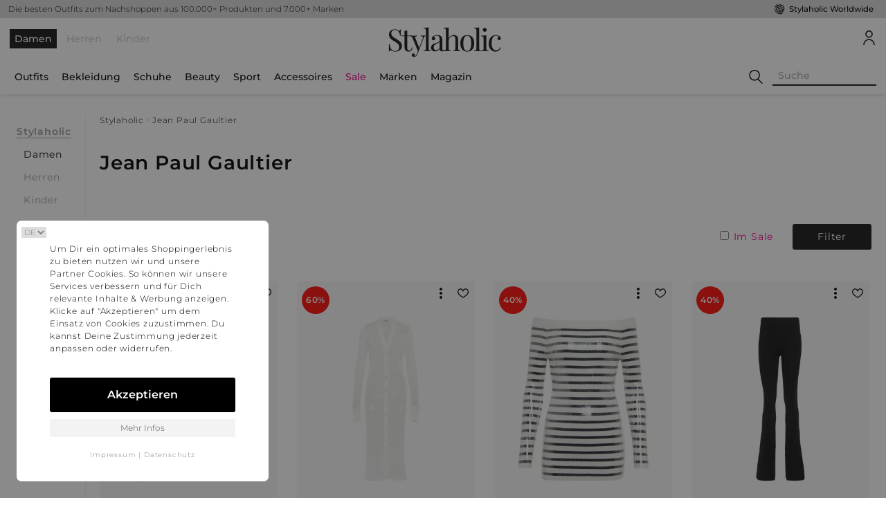

--- FILE ---
content_type: text/html; charset=utf-8
request_url: https://www.stylaholic.de/jean-paul-gaultier
body_size: 17745
content:

<!DOCTYPE html><!--[if lt IE 7]><html lang="de-DE" class="no-js lt-ie9 lt-ie8 lt-ie7"><![endif]--><!--[if (IE 7)&!(IEMobile)]><html lang="de-DE" class="no-js lt-ie9 lt-ie8"><![endif]--><!--[if (IE 8)&!(IEMobile)]><html lang="de-DE" class="no-js lt-ie9"><![endif]--><!--[if gt IE 8]><!--><html lang="de-DE" class="no-js"><!--<![endif]--><head><meta charset="utf-8"><meta http-equiv="X-UA-Compatible" content="IE=Edge"><meta name="HandheldFriendly" content="True"><meta name="MobileOptimized" content="320"><meta name="viewport" content="width=device-width,initial-scale=1"><title>Jean Paul Gaultier Mode: Shoppe jetzt günstig und bequem auf Stylaholic</title><meta name="description" content="Jean Paul Gaultier 2026 auf Stylaholic:  Produkte ✓ Alle Bestseller aus 2026 ✓ Alle Kollektionen aus 2026 » Jetzt Entdecken!"/><meta name="robots" content="index,follow" /><link rel="canonical" href="https://www.stylaholic.de/jean-paul-gaultier"/><meta property="og:locale" content="de-DE" /><meta property="og:type" content="website" /><meta property="og:title" content="Jean Paul Gaultier Mode: Shoppe jetzt günstig und bequem auf Stylaholic"/><meta property="og:description" content="Jean Paul Gaultier 2026 auf Stylaholic:  Produkte ✓ Alle Bestseller aus 2026 ✓ Alle Kollektionen aus 2026 » Jetzt Entdecken!"/><meta property="og:url" content="https://www.stylaholic.de/jean-paul-gaultier" /><meta property="og:site_name" content="Stylaholic" /><link rel="apple-touch-icon-precomposed" sizes="57x57" href="https://www.stylaholic.de/asset/images/apple-touch-icon-57x57_95d481f4.png"/><link rel="apple-touch-icon-precomposed" sizes="114x114" href="https://www.stylaholic.de/asset/images/apple-touch-icon-114x114_3bfcbec8.png"/><link rel="apple-touch-icon-precomposed" sizes="72x72" href="https://www.stylaholic.de/asset/images/apple-touch-icon-72x72_888a3bbf.png"/><link rel="apple-touch-icon-precomposed" sizes="144x144" href="https://www.stylaholic.de/asset/images/apple-touch-icon-144x144_d8b9cda7.png"/><link rel="apple-touch-icon-precomposed" sizes="60x60" href="https://www.stylaholic.de/asset/images/apple-touch-icon-60x60_6789e03e.png"/><link rel="apple-touch-icon-precomposed" sizes="120x120" href="https://www.stylaholic.de/asset/images/apple-touch-icon-120x120_dd4662f0.png"/><link rel="apple-touch-icon-precomposed" sizes="76x76" href="https://www.stylaholic.de/asset/images/apple-touch-icon-76x76_2bbbfc53.png"/><link rel="apple-touch-icon-precomposed" sizes="152x152" href="https://www.stylaholic.de/asset/images/apple-touch-icon-152x152_c31004c6.png"/><link rel="icon" type="image/png" href="https://www.stylaholic.de/asset/images/favicon-196x196_e8b9b7a9.png" sizes="196x196"/><link rel="icon" type="image/png" href="https://www.stylaholic.de/asset/images/favicon-96x96_bea353a6.png" sizes="96x96"/><link rel="icon" type="image/png" href="https://www.stylaholic.de/asset/images/favicon-32x32_bff5065a.png" sizes="32x32"/><link rel="icon" type="image/png" href="https://www.stylaholic.de/asset/images/favicon-16x16_524db1d7.png" sizes="16x16"/><link rel="icon" type="image/png" href="https://www.stylaholic.de/asset/images/favicon-128_5cfce5d3.png" sizes="128x128"/><meta name="application-name" content="Jean Paul Gaultier Mode: Shoppe jetzt günstig und bequem auf Stylaholic"/><meta name="msapplication-TileColor" content="#FFFFFF"/><meta name="msapplication-TileImage" content="https://www.stylaholic.de/asset/images/mstile-144x144_d8b9cda7.png"/><meta name="msapplication-square70x70logo" content="https://www.stylaholic.de/asset/images/mstile-70x70_5cfce5d3.png"/><meta name="msapplication-square150x150logo" content="https://www.stylaholic.de/asset/images/mstile-150x150_8b0139e0.png"/><meta name="msapplication-wide310x150logo" content="https://www.stylaholic.de/asset/images/mstile-310x150_b352ca0a.png"/><meta name="msapplication-square310x310logo" content="https://www.stylaholic.de/asset/images/mstile-310x310_90d0640d.png"/><meta name="ir-site-verification-token" value="848082728" /><link rel="stylesheet" type="text/css" href="https://www.stylaholic.de/asset/styles/stylaholic.normalize_e0ccc77e.css"/><link rel="stylesheet" type="text/css" href="https://www.stylaholic.de/asset/styles/stylaholicjs_e0ccc77e.css"/><script>
      window.dataLayer = window.dataLayer || [];
      window.dataLayer.push({
        'event': 'shPageInit',
        'application': {
          'gtmAppEnvironment': 'Production',
          'gtmAppBaseUrl': 'https://www.stylaholic.de',
          'gtmAppCountry': 'de',
          'gtmAppLanguage': 'de',
          'gtmAppLocale': 'de_DE',
          'gtmAppCurrency': 'EUR',
          'gtmStartTs': new Date().getTime(),
        },
      });
    </script><script async src="//pagead2.googlesyndication.com/pagead/js/adsbygoogle.js"></script><script>
  (adsbygoogle = window.adsbygoogle || []).push({
        google_ad_client: "ca-pub-9329530049699349",
    enable_page_level_ads: true
  });
</script></head><body class="header-clean-modern for-female" page-editable pageuri="/jean-paul-gaultier" pagetype="gallery"><div hidden><svg xmlns="http://www.w3.org/2000/svg" style="display: none;"><symbol id="stylaholic" viewBox="0 0 24 24"><g transform="matrix(1,0,0,1,0,0)"><path stroke-width="1" stroke-opacity="1" fill="none" transform="matrix(1 0 0 1 -3.41926 -3.08748)" d="M 17.87665367126465 16.24395751953125 L 15.026121139526367 19.09449005126953 L 7.955033302307129 12.023402214050293 L 15.026121139526367 4.95231294631958 L 22.097211837768555 12.023402214050293 L 19.50053596496582 14.620077133178711 M 12.15685749053955 14.368508338928223 L 15.007397651672363 11.517971992492676 L 22.0784969329834 18.58907127380371 L 15.007397651672363 25.660173416137695 L 7.936294078826904 18.58907127380371 L 10.357345581054688 16.16802215576172"/></g></symbol><symbol id="edit-round" viewBox="0 0 300 300"><title>edit-round</title><path d="M149.996,0C67.157,0,0.001,67.161,0.001,149.997S67.157,300,149.996,300s150.003-67.163,150.003-150.003 S232.835,0,149.996,0z M221.302,107.945l-14.247,14.247l-29.001-28.999l-11.002,11.002l29.001,29.001l-71.132,71.126 l-28.999-28.996L84.92,186.328l28.999,28.999l-7.088,7.088l-0.135-0.135c-0.786,1.294-2.064,2.238-3.582,2.575l-27.043,6.03 c-0.405,0.091-0.817,0.135-1.224,0.135c-1.476,0-2.91-0.581-3.973-1.647c-1.364-1.359-1.932-3.322-1.512-5.203l6.027-27.035 c0.34-1.517,1.286-2.798,2.578-3.582l-0.137-0.137L192.3,78.941c1.678-1.675,4.404-1.675,6.082,0.005l22.922,22.917 C222.982,103.541,222.982,106.267,221.302,107.945z"></path></symbol><symbol id="add-document-round" viewBox="0 0 299.998 299.998"><title>add-document-round</title><rect x="103.313" y="111.747" width="93.369" height="10.374"></rect><rect x="103.313" y="157.773" width="93.369" height="10.374"></rect><rect x="103.313" y="134.76" width="93.369" height="10.374"></rect><path d="M149.995,0C67.156,0,0,67.159,0,149.997c0,82.837,67.156,150,149.995,150s150.003-67.163,150.003-150 C299.997,67.159,232.834,0,149.995,0z M185.688,64.565l31.517,28.669h-31.517V64.565z M170.775,214.576v16.41v4.445h-69.76 c-10.068,0-18.225-8.159-18.225-18.225V82.79c0-10.066,8.159-18.225,18.225-18.225h76.889v36.45h39.298v79.763h-12.628H194.2 v0.01h-90.887v10.374h90.89v12.639h-90.89v10.374h67.462V214.576z M244.409,230.987h-23.425v23.425h-16.407v-23.425h-23.428 v-16.41h23.428v-23.425h16.407v23.425h23.425C244.409,214.578,244.409,230.987,244.409,230.987z"></path></symbol><symbol id="layers" viewBox="0 0 300 300"><title>layers</title><path d="M149.996,0C67.157,0,0.001,67.161,0.001,149.997S67.157,300,149.996,300s150.003-67.163,150.003-150.003 S232.838,0,149.996,0z M234.752,201.789l-81.296,40.291c-1.089,0.539-2.272,0.812-3.455,0.812c-1.183,0-2.368-0.27-3.455-0.809 L65.25,201.792c-3.851-1.909-5.426-6.577-3.517-10.429c1.906-3.846,6.58-5.426,10.426-3.517l77.844,38.58l77.841-38.577 c3.844-1.911,8.517-0.335,10.426,3.514C240.178,195.211,238.603,199.88,234.752,201.789z M234.752,172.18l-81.296,40.291 c-1.089,0.539-2.272,0.812-3.455,0.812c-1.183,0-2.368-0.27-3.455-0.809L65.25,172.183c-3.851-1.909-5.426-6.577-3.517-10.429 c1.906-3.849,6.58-5.421,10.426-3.517l77.844,38.58l77.841-38.577c3.844-1.917,8.517-0.335,10.426,3.514 C240.178,165.603,238.603,170.271,234.752,172.18z M234.752,142.572l-81.296,40.291c-1.089,0.539-2.272,0.812-3.455,0.812 c-1.183,0-2.368-0.27-3.455-0.809L65.25,142.572c-3.851-1.909-5.426-6.577-3.517-10.426c1.906-3.849,6.58-5.426,10.426-3.517 l77.844,38.58l77.841-38.58c3.844-1.906,8.517-0.335,10.426,3.517C240.178,135.995,238.603,140.663,234.752,142.572z M234.752,111.506l-81.296,40.289c-1.089,0.539-2.272,0.809-3.455,0.809c-1.183,0-2.368-0.27-3.455-0.809L65.25,111.506 c-2.648-1.312-4.326-4.015-4.326-6.972c0-2.957,1.675-5.659,4.326-6.972l81.299-40.294c2.176-1.079,4.733-1.079,6.909,0 l81.296,40.294c2.648,1.312,4.326,4.015,4.326,6.972C239.08,107.491,237.403,110.191,234.752,111.506z"></path></symbol><symbol id="slider" viewBox="0 0 512 512"><title>slider</title><path d="M352,64H160v41.808l-96-32v300.384l96-32V384h192v-41.808l96,32V73.808l-96,32V64z M160,308.464l-64,21.344V118.192 l64,21.344V308.464z M320,116.464V352H192V96h128V116.464z M416,118.192v211.616l-64-21.344V139.536L416,118.192z"/><rect x="480" y="64" width="32" height="320"/><rect y="64" width="32" height="320"/><rect x="176" y="416" width="32" height="32"/><rect x="240" y="416" width="32" height="32"/><rect x="304" y="416" width="32" height="32"/></symbol><symbol id="line-horizontal" viewBox="0 0 357 357"><title>line-horizontal</title><path d="M357,204H0v-51h357V204z"/></symbol><symbol id="grid" viewBox="0 0 399.36 399.36"><title>grid</title><g><g><rect width="179.2" height="179.2"/></g></g><g><g><rect x="220.16" width="179.2" height="179.2"/></g></g><g><g><rect y="220.16" width="179.2" height="179.2"/></g></g><g><g><rect x="220.16" y="220.16" width="179.2" height="179.2"/></g></g></symbol><symbol id="menu" viewBox="0 0 352 352"><title>menu-lines</title><path d="M0,56v48h48V56H0z M80,56v48h224V56H80z M0,152v48h48v-48H0z M80,152v48h160v-48H80z M0,248v48h48 v-48H0z M80,248v48h272v-48H80z"/></symbol><symbol id="dots-vertical" viewBox="0 0 408 408"><title>dots-vertical</title><path d="M204,102c28.05,0,51-22.95,51-51S232.05,0,204,0s-51,22.95-51,51S175.95,102,204,102z M204,153c-28.05,0-51,22.95-51,51 s22.95,51,51,51s51-22.95,51-51S232.05,153,204,153z M204,306c-28.05,0-51,22.95-51,51s22.95,51,51,51s51-22.95,51-51 S232.05,306,204,306z"/></symbol><symbol id="heart" viewBox="0 0 512 512"><title>heart</title><path d="M374,39.221c-42.59,0-79.926,18.991-107.971,54.921c-3.74,4.792-7.074,9.586-10.029,14.229 c-2.955-4.644-6.289-9.437-10.029-14.229C217.926,58.212,180.59,39.221,138,39.221c-80.456,0-138,67.367-138,148.204 c0,92.433,75.757,179.547,245.637,282.46c3.185,1.929,6.774,2.894,10.363,2.894s7.178-0.964,10.363-2.893 C436.243,366.973,512,279.859,512,187.426C512,106.631,454.503,39.221,374,39.221z M419.157,302.52 C383.79,341.982,330.345,383.534,256,429.343c-74.345-45.809-127.79-87.361-163.157-126.822C57.285,262.845,40,225.197,40,187.426 c0-58.204,39.334-108.205,98-108.205c29.876,0,55.35,12.99,75.715,38.61c16.284,20.489,23.145,41.646,23.193,41.797 c2.605,8.355,10.341,14.046,19.093,14.046c8.752,0,16.488-5.69,19.093-14.046c0.063-0.202,6.718-20.699,22.467-40.875 C318.036,92.521,343.754,79.22,374,79.22c58.728,0,98,50.049,98,108.205C472,225.196,454.715,262.844,419.157,302.52z"></path></symbol><symbol id="heart-filled" viewBox="0 0 437.775 437.774"><title>heart-filled</title><path d="M316.722,29.761c66.852,0,121.053,54.202,121.053,121.041c0,110.478-218.893,257.212-218.893,257.212S0,266.569,0,150.801 C0,67.584,54.202,29.761,121.041,29.761c40.262,0,75.827,19.745,97.841,49.976C240.899,49.506,276.47,29.761,316.722,29.761z"/></symbol><symbol id="shopping-bag" viewBox="0 0 321.2 321.2"><title>shopping-bag</title><path d="M306.4,313.2l-24-223.6c-0.4-3.6-3.6-6.4-7.2-6.4h-44.4V69.6c0-38.4-31.2-69.6-69.6-69.6c-38.4,0-69.6,31.2-69.6,69.6 v13.6H46c-3.6,0-6.8,2.8-7.2,6.4l-24,223.6c-0.4,2,0.4,4,1.6,5.6c1.2,1.6,3.2,2.4,5.2,2.4h278c2,0,4-0.8,5.2-2.4 C306,317.2,306.8,315.2,306.4,313.2z M223.6,123.6c3.6,0,6.4,2.8,6.4,6.4c0,3.6-2.8,6.4-6.4,6.4c-3.6,0-6.4-2.8-6.4-6.4 C217.2,126.4,220,123.6,223.6,123.6z M106,69.6c0-30.4,24.8-55.2,55.2-55.2c30.4,0,55.2,24.8,55.2,55.2v13.6H106V69.6z M98.8,123.6c3.6,0,6.4,2.8,6.4,6.4c0,3.6-2.8,6.4-6.4,6.4c-3.6,0-6.4-2.8-6.4-6.4C92.4,126.4,95.2,123.6,98.8,123.6z M30,306.4 L52.4,97.2h39.2v13.2c-8,2.8-13.6,10.4-13.6,19.2c0,11.2,9.2,20.4,20.4,20.4c11.2,0,20.4-9.2,20.4-20.4c0-8.8-5.6-16.4-13.6-19.2 V97.2h110.4v13.2c-8,2.8-13.6,10.4-13.6,19.2c0,11.2,9.2,20.4,20.4,20.4c11.2,0,20.4-9.2,20.4-20.4c0-8.8-5.6-16.4-13.6-19.2V97.2 H270l22.4,209.2H30z"/></symbol><symbol id="cancel" viewBox="0 0 64 64"><title>cancel</title><path d="M28.941,31.786L0.613,60.114c-0.787,0.787-0.787,2.062,0,2.849c0.393,0.394,0.909,0.59,1.424,0.59 c0.516,0,1.031-0.196,1.424-0.59l28.541-28.541l28.541,28.541c0.394,0.394,0.909,0.59,1.424,0.59c0.515,0,1.031-0.196,1.424-0.59 c0.787-0.787,0.787-2.062,0-2.849L35.064,31.786L63.41,3.438c0.787-0.787,0.787-2.062,0-2.849c-0.787-0.786-2.062-0.786-2.848,0 L32.003,29.15L3.441,0.59c-0.787-0.786-2.061-0.786-2.848,0c-0.787,0.787-0.787,2.062,0,2.849L28.941,31.786z"/></symbol><symbol id="arrow-up" viewBox="0 0 31.479 31.479"><title>arrow-up</title><path d="M26.477,10.274c0.444,0.444,0.444,1.143,0,1.587c-0.429,0.429-1.143,0.429-1.571,0l-8.047-8.047 v26.555c0,0.619-0.492,1.111-1.111,1.111c-0.619,0-1.127-0.492-1.127-1.111V3.813l-8.031,8.047c-0.444,0.429-1.159,0.429-1.587,0 c-0.444-0.444-0.444-1.143,0-1.587l9.952-9.952c0.429-0.429,1.143-0.429,1.571,0L26.477,10.274z"/></symbol><symbol id="arrow-down" viewBox="0 0 31.479 31.479"><title>arrow-down</title><path d="M26.485,21.206c0.429-0.444,0.429-1.143,0-1.587c-0.444-0.429-1.159-0.429-1.587,0l-8.047,8.047 V1.111C16.851,0.492,16.359,0,15.74,0c-0.619,0-1.127,0.492-1.127,1.111v26.555l-8.031-8.047c-0.444-0.429-1.143-0.429-1.587,0 c-0.429,0.444-0.429,1.143,0,1.587l9.952,9.952c0.429,0.429,1.143,0.429,1.587,0L26.485,21.206z"/></symbol><symbol id="chevron-right" viewBox="0 0 407.436 407.436"><title>chevron-right</title><polygon points="112.814,0 91.566,21.178 273.512,203.718 91.566,386.258 112.814,407.436 315.869,203.718 "/></symbol><symbol id="chevron-left" viewBox="0 0 407.436 407.436"><title>chevron-left</title><polygon points="315.869,21.178 294.621,0 91.566,203.718 294.621,407.436 315.869,386.258 133.924,203.718 "/></symbol><symbol id="checkmark" viewBox="0 0 45.018 45.018"><title>checkmark</title><polygon points="43.616,7.505 16.561,34.695 1.402,19.46 0,20.868 16.561,37.512 45.018,8.914 "/></symbol><symbol id="magnifier" viewBox="0 0 483.083 483.083"><title>magnifier</title><path d="M332.74,315.35c30.883-33.433,50.15-78.2,50.15-127.5C382.89,84.433,298.74,0,195.04,0S7.19,84.433,7.19,187.85 S91.34,375.7,195.04,375.7c42.217,0,81.033-13.883,112.483-37.4l139.683,139.683c3.4,3.4,7.65,5.1,11.9,5.1s8.783-1.7,11.9-5.1 c6.517-6.517,6.517-17.283,0-24.083L332.74,315.35z M41.19,187.85C41.19,103.133,110.04,34,195.04,34 c84.717,0,153.85,68.85,153.85,153.85S280.04,341.7,195.04,341.7S41.19,272.567,41.19,187.85z"/></symbol><symbol id="user-avatar" viewBox="0 0 512 512"><title>user-avatar</title><g><g><path d="M256,0c-71.017,0-128.789,57.772-128.789,128.789S184.983,257.578,256,257.578s128.789-57.772,128.789-128.789 S327.017,0,256,0z M256,219.699c-50.127,0-90.91-40.783-90.91-90.91c0-50.127,40.783-90.91,90.91-90.91s90.91,40.783,90.91,90.91 C346.91,178.916,306.127,219.699,256,219.699z"/></g></g><g><g><path d="M256,303.033c-113.284,0-202.022,91.787-202.022,208.967h37.879c0-97.539,70.569-171.088,164.143-171.088 S420.143,414.467,420.143,512h37.879C458.022,394.821,369.284,303.033,256,303.033z"/></g></g></symbol><symbol id="z-cookie" viewBox="0 0 21 23"><g transform="translate(-3 -1)" fill="none" fill-rule="evenodd"><path d="M0 0h26v26H0z"></path><path d="M14 21.8a8.3 8.3 0 0 1-9.2-7.3c-.5-4.2 2.1-8 6-9.1.3 1 1 1.8 2 2.1 0 2.5 1.3 3.9 3.2 4.2a6 6 0 0 0 2 0l.5.5a3 3 0 0 0 2.7 1c.1 4.3-3 8-7.2 8.6zm8.6-9.5v-.8l-.9.2a3.6 3.6 0 0 1-1 0c-.4 0-.8-.1-1.1-.5a2.7 2.7 0 0 1-.5-.7l-.3-.7-.6.2H18c-.6.2-1.2.3-1.7.2-1.4-.2-2.1-1.1-2-3.3v-.7h-.7c-.9-.1-1.4-.9-1.5-1.9l-.2-.7-.7.1c-5 1-8.5 5.8-7.9 11a9.8 9.8 0 0 0 10.9 8.6c5.3-.7 9-5.6 8.4-11z" fill="currentColor"></path><path d="M7.2 16.9h.2l1 .5c.3.2.8-.1.8-.5l-.1-1.2c-.3-.5-.7-.7-1.2-.7-.2 0-.5 0-.6.2l-.3 1v.2c0 .2 0 .4.2.5zm4.2-1a.2.2 0 0 0 .2 0l.9.5c.4.2.8-.2.9-.5 0-.4 0-1-.2-1.3-.2-.4-.6-.6-1.1-.7-.2 0-.5 0-.6.3-.2.3-.3.7-.3 1v.1c0 .3 0 .5.2.5zm11-7l.4.2c.2 0 .4 0 .4-.2v-.6c-.2-.2-.3-.3-.5-.3a.3.3 0 0 0-.3.1l-.1.5V9zm-14.1.7c0-.3 0-.6.2-.7l.5-.5c.2-.2 1 .2 1.1.4l.6 1.3c.2.2.2 1 .1 1.5-.2.7-1.2 0-1.7-.1-.5-.3-.9-.6-.7-1.3l-.1-.6zm10 6.3c-.3.3-.6.5-1 .5s-.8 0-1-.4a1 1 0 0 1 0-1.2c.3-.3.8-.5 1.2-.6.3 0 .6.2.7.5l.1.5c.2.2.1.5 0 .7zM15 20.2c-.2.3-.6.6-1 .6s-.8-.1-1-.5a1 1 0 0 1 0-1.2c.3-.3.8-.5 1.2-.5.3 0 .6 0 .7.4l.2.5v.7z" fill="currentColor"></path><ellipse fill="currentColor" transform="rotate(-7 17.9 2.5)" cx="17.9" cy="2.5" rx=".8" ry=".8"></ellipse><ellipse fill="currentColor" transform="rotate(-7 19.1 7)" cx="19.1" cy="7" rx="1" ry="1"></ellipse></g></symbol><symbol id="cookie" viewBox="0 0 512 512"><title>cookie</title><path d="M507.44,208.64c-1.296-6.88-6.88-12.096-13.824-12.928c-6.96-0.832-13.6,2.928-16.48,9.312 c-5.072,11.2-16.208,18.992-29.12,18.976c-14.32,0.032-26.416-9.632-30.448-22.896c-2.432-8.096-10.752-12.896-18.976-10.976 C393.536,191.312,388.752,192,384,192c-35.248-0.064-63.936-28.752-64-64c0-4.752,0.688-9.536,1.872-14.576 c1.936-8.224-2.88-16.56-10.976-18.992C297.632,90.416,287.968,78.32,288,64c-0.016-12.928,7.776-24.048,18.976-29.12 c6.384-2.88,10.144-9.536,9.312-16.48c-0.832-6.96-6.048-12.544-12.928-13.84C288.096,1.696,272.288,0,256,0 C114.784,0.032,0.032,114.784,0,256c0.032,141.216,114.784,255.968,256,256c141.216-0.032,255.968-114.784,256-256 C512,239.712,510.304,223.904,507.44,208.64z M414.32,414.32C373.696,454.912,317.792,480,256,480s-117.696-25.088-158.32-65.68 C57.088,373.696,32,317.792,32,256S57.088,138.304,97.68,97.68C138.304,57.088,194.208,32,256,32c2.88,0,5.696,0.304,8.56,0.432 C259.216,41.744,256.016,52.464,256,64c0.032,23.888,13.28,44.368,32.592,55.296C288.288,122.144,288,124.992,288,128 c0.032,52.976,43.024,95.968,96,96c3.008,0,5.856-0.288,8.704-0.592C403.632,242.704,424.096,255.968,448,256 c11.536-0.016,22.256-3.216,31.568-8.56c0.128,2.848,0.432,5.68,0.432,8.56C480,317.792,454.912,373.696,414.32,414.32z"/><circle cx="192" cy="128" r="32"/><circle cx="128" cy="256" r="32"/><circle cx="288" cy="384" r="32"/><circle cx="272" cy="272" r="16"/><circle cx="400" cy="336" r="16"/><circle cx="176" cy="368" r="16"/></symbol></svg><svg id="android" preserveAspectRatio="xMidYMid meet" viewBox="0 0 505.145 505.145"><path d="M68.54 164.715h-1.293c-16.588 0-30.113 13.568-30.113 30.113v131.107c0 16.61 13.525 30.134 30.113 30.134h1.316c16.588 0 30.113-13.57 30.113-30.135V194.827c-.022-16.544-13.568-30.112-30.135-30.112zm44.545 211.825c0 15.23 12.446 27.632 27.675 27.632h29.574v70.817c0 16.63 13.568 30.155 30.113 30.155h1.294c16.61 0 30.157-13.546 30.157-30.156V404.17h41.33v70.817c0 16.63 13.61 30.155 30.156 30.155h1.273c16.61 0 30.134-13.546 30.134-30.156V404.17h29.595c15.207 0 27.654-12.403 27.654-27.632V169.525H113.084V376.54zM322.04 43.983l23.492-36.26c1.51-2.287.84-5.414-1.467-6.903-2.286-1.51-5.414-.884-6.903 1.467L312.81 39.8c-18.27-7.486-38.677-11.692-60.227-11.692-21.57 0-41.934 4.206-60.247 11.69l-24.31-37.51C166.538-.065 163.388-.69 161.08.82c-2.308 1.488-2.977 4.616-1.467 6.903l23.512 36.26c-42.387 20.773-70.968 59.924-70.968 104.834 0 2.76.173 5.48.41 8.175H392.62c.237-2.696.388-5.414.388-8.175 0-44.91-28.602-84.06-70.967-104.834zM187.656 108.91c-7.442 0-13.482-5.996-13.482-13.46 0-7.462 6.04-13.438 13.482-13.438 7.485 0 13.482 5.975 13.482 13.44s-6.04 13.46-13.482 13.46zm129.835 0c-7.442 0-13.482-5.996-13.482-13.46 0-7.462 6.04-13.438 13.482-13.438 7.463 0 13.46 5.975 13.46 13.44 0 7.462-5.997 13.46-13.46 13.46zm120.385 55.805h-1.25c-16.59 0-30.157 13.568-30.157 30.113v131.107c0 16.61 13.59 30.134 30.155 30.134h1.273c16.61 0 30.113-13.57 30.113-30.135V194.827c0-16.544-13.546-30.112-30.134-30.112z"></path></svg><svg id="apple" preserveAspectRatio="xMidYMid meet" viewBox="0 0 512 512"><path d="M395.748 272.046c-.646-64.84 52.88-95.938 55.27-97.483-30.074-44.01-76.924-50.04-93.62-50.736-39.87-4.037-77.797 23.474-98.032 23.474-20.184 0-51.41-22.876-84.476-22.275-43.458.646-83.53 25.27-105.906 64.19-45.152 78.35-11.563 194.42 32.445 257.963 21.503 31.104 47.145 66.038 80.812 64.79 32.42-1.294 44.68-20.98 83.878-20.98 39.196 0 50.215 20.98 84.524 20.336 34.888-.648 56.99-31.7 78.347-62.898 24.695-36.084 34.863-71.02 35.463-72.812-.775-.354-68.03-26.12-68.705-103.568zM331.28 81.76C349.15 60.083 361.21 30.006 357.92 0c-25.74 1.048-56.938 17.145-75.405 38.775-16.57 19.188-31.075 49.813-27.188 79.218 28.734 2.242 58.065-14.602 75.953-36.232z"></path></svg><svg id="windows" preserveAspectRatio="xMidYMid meet" viewBox="0 0 480 480"><path d="M.176 224L0 67.963 192 41.89V224H.177zM224 37.24L479.938 0v224H224V37.24zM480 256l-.063 224L224 443.992V256h256zM192 439.918L.158 413.62.147 256H192v183.918z"></path></svg><svg id="email" preserveAspectRatio="xMidYMid meet" viewBox="0 0 20 16"><path d="M19 2v12H1V2h18zm1-1H0v14h20V1z"></path><path d="M13.03 7.04l7 7-.99.99-7-7zm-6.06 0l.99.99-7 7-.99-.99z"></path><path d="M7 9L0 2l1-1 7 7c1.2 1.2 2.9 1.1 4 0l7-7 1 1-7 7c-1.5 1.5-4.4 1.6-6 0z"></path></svg><svg id="facebook" preserveAspectRatio="xMidYMid meet" viewBox="0 0 96.124 96.123"><path d="M72.09.02L59.623 0C45.62 0 36.57 9.285 36.57 23.656v10.907H24.037a1.96 1.96 0 0 0-1.96 1.96v15.804a1.96 1.96 0 0 0 1.96 1.96H36.57v39.876a1.96 1.96 0 0 0 1.96 1.96h16.352a1.96 1.96 0 0 0 1.96-1.96V54.287h14.654a1.96 1.96 0 0 0 1.96-1.96l.006-15.803a1.963 1.963 0 0 0-1.96-1.96H56.84v-9.247c0-4.444 1.06-6.7 6.848-6.7l8.397-.003a1.96 1.96 0 0 0 1.96-1.96V1.98A1.96 1.96 0 0 0 72.088.02z"></path></svg><svg id="google" preserveAspectRatio="xMidYMid meet" viewBox="0 0 96.828 96.827"><path d="M62.617 0H39.525C29.235 0 22.112 2.256 15.7 7.552c-5.04 4.35-8.05 10.672-8.05 16.912 0 9.614 7.33 19.83 20.913 19.83 1.306 0 2.752-.133 4.028-.252l-.187.457c-.546 1.307-1.063 2.54-1.063 4.467 0 3.75 1.81 6.063 3.558 8.298l.22.283-.39.027c-5.61.384-16.05 1.1-23.676 5.787-9.007 5.355-9.707 13.145-9.707 15.404 0 8.988 8.376 18.06 27.09 18.06 21.76 0 33.146-12.005 33.146-23.863.003-8.77-5.14-13.1-10.6-17.698l-4.604-3.582c-1.423-1.18-3.195-2.646-3.195-5.364 0-2.673 1.773-4.437 3.337-5.993l.163-.165c4.973-3.917 10.61-8.358 10.61-17.964 0-9.658-6.036-14.65-8.938-17.048h7.663a.488.488 0 0 0 .266-.077l6.602-4.15A.5.5 0 0 0 62.617 0zM34.614 91.535c-13.264 0-22.176-6.195-22.176-15.416 0-6.022 3.645-10.397 10.824-12.998 5.75-1.935 13.17-2.03 13.244-2.03 1.257 0 1.89 0 2.893.125C48.68 67.822 53.14 71.29 53.14 77.895c0 8.414-7.1 13.64-18.528 13.64zm-.125-50.78c-11.133 0-15.753-14.632-15.753-22.467 0-3.984.906-7.042 2.77-9.35 2.023-2.532 5.487-4.167 8.825-4.167 10.22 0 15.873 13.74 15.873 23.234 0 1.498 0 6.055-3.148 9.22-2.117 2.113-5.56 3.532-8.568 3.532zm60.493 4.468H82.814V33.098a.5.5 0 0 0-.5-.5H77.08a.5.5 0 0 0-.5.5v12.125H64.473a.5.5 0 0 0-.5.5v5.304a.5.5 0 0 0 .5.5H76.58V63.73a.5.5 0 0 0 .5.5h5.234a.5.5 0 0 0 .5-.5V51.525h12.168a.5.5 0 0 0 .5-.5v-5.302a.5.5 0 0 0-.5-.5z"></path></svg><svg id="instagram" preserveAspectRatio="xMidYMid meet" viewBox="0 0 97.395 97.395"><path d="M12.5 0h72.394c6.875 0 12.5 5.09 12.5 12.5v72.395c0 7.41-5.625 12.5-12.5 12.5H12.5c-6.876 0-12.5-5.09-12.5-12.5V12.5C0 5.09 5.624 0 12.5 0zm58.45 10.82a4.395 4.395 0 0 0-4.383 4.386V25.7a4.396 4.396 0 0 0 4.383 4.386h11.008A4.398 4.398 0 0 0 86.34 25.7V15.207a4.397 4.397 0 0 0-4.384-4.385H70.948zm15.44 30.368h-8.573a28.486 28.486 0 0 1 1.25 8.355c0 16.2-13.556 29.332-30.275 29.332-16.718 0-30.272-13.132-30.272-29.332 0-2.904.438-5.708 1.25-8.355h-8.945v41.14a3.884 3.884 0 0 0 3.872 3.873h67.822a3.883 3.883 0 0 0 3.872-3.87V41.187h-.003zm-37.6-11.655c-10.8 0-19.56 8.485-19.56 18.953S37.99 67.44 48.79 67.44c10.804 0 19.563-8.486 19.563-18.954s-8.757-18.953-19.56-18.953z"></path></svg><svg id="pinterest" preserveAspectRatio="xMidYMid meet" viewBox="0 0 486.392 486.392"><path d="M430.15 135.248C416.864 39.125 321.075-9.818 218.872 1.642 138.07 10.702 57.513 76.03 54.168 169.447c-2.037 57.03 14.136 99.8 68.4 111.84 23.498-41.586-7.57-50.676-12.434-80.802C90.222 77.367 252.16-6.718 336.974 79.313c58.733 59.583 20.034 242.77-74.57 223.71-90.62-18.18 44.384-164.005-27.936-192.61-58.793-23.287-90.013 71.134-62.137 118.07-16.354 80.712-51.556 156.71-37.3 257.91 46.208-33.56 61.803-97.734 74.57-164.704 23.226 14.135 35.66 28.757 65.27 31.037 109.194 8.48 170.266-109.014 155.28-217.48z"></path></svg><svg id="twitter" preserveAspectRatio="xMidYMid meet" viewBox="0 0 612 612"><path d="M612 116.258a250.714 250.714 0 0 1-72.088 19.772c25.93-15.527 45.777-40.155 55.184-69.41-24.322 14.378-51.17 24.82-79.775 30.48-22.906-24.438-55.49-39.66-91.63-39.66-69.333 0-125.55 56.218-125.55 125.514 0 9.828 1.11 19.427 3.25 28.606-104.325-5.24-196.834-55.223-258.75-131.174-10.822 18.51-16.98 40.078-16.98 63.1 0 43.56 22.182 81.994 55.836 104.48A125.556 125.556 0 0 1 24.63 232.21v1.568c0 60.806 43.29 111.554 100.692 123.104-10.517 2.83-21.607 4.398-33.08 4.398-8.107 0-15.947-.803-23.634-2.333 15.985 49.907 62.336 86.2 117.253 87.194-42.946 33.655-97.098 53.656-155.915 53.656-10.134 0-20.116-.612-29.944-1.72 55.568 35.68 121.537 56.484 192.44 56.484 230.947 0 357.187-191.29 357.187-357.188l-.42-16.253c24.661-17.595 46.001-39.7 62.791-64.863z"></path></svg><svg id="youtube" preserveAspectRatio="xMidYMid meet" viewBox="0 0 64 64"><g fill="#4a4a4a"><path d="M37.635 41.44c-.542 0-1.088.257-1.635.79v10.999c.547.544 1.093.806 1.635.806.941 0 1.423-.806 1.423-2.434v-7.698c.001-1.632-.482-2.463-1.423-2.463zM49.601 41.44c-1.093 0-1.642.831-1.642 2.502v1.671h3.274v-1.671c.001-1.671-.546-2.502-1.632-2.502z"></path><path d="M56.396 29.049c-2.055-2.139-4.357-2.148-5.414-2.271-7.556-.54-18.889-.54-18.889-.54h-.025s-11.333 0-18.896.54c-1.054.123-3.352.133-5.409 2.271-1.618 1.632-2.147 5.327-2.147 5.327s-.536 4.343-.536 8.685v4.073c0 4.341.536 8.686.536 8.686s.529 3.695 2.147 5.321c2.057 2.139 4.753 2.072 5.952 2.295 4.324.413 18.365.538 18.365.538s11.347-.016 18.903-.562c1.057-.121 3.359-.133 5.414-2.271 1.619-1.626 2.147-5.321 2.147-5.321s.536-4.345.536-8.686v-4.073c0-4.342-.536-8.685-.536-8.685s-.529-3.695-2.148-5.327zM16.979 56.755h-3.642V35.953H9.486v-3.406H20.9v3.406h-3.92v20.802zm12.912 0h-3.278v-1.969c-1.299 1.489-2.54 2.221-3.742 2.221-1.054 0-1.781-.432-2.112-1.346-.178-.546-.286-1.409-.286-2.683V38.717h3.275v13.28c0 .765 0 1.164.024 1.27.083.507.336.769.771.769.658 0 1.341-.507 2.069-1.533V38.717h3.278v18.038zm12.44-5.409c0 1.663-.11 2.866-.331 3.631-.438 1.344-1.313 2.03-2.613 2.03-1.168 0-2.294-.647-3.387-1.999v1.747h-3.277V32.547H36v7.905c1.056-1.299 2.179-1.956 3.387-1.956 1.299 0 2.174.688 2.613 2.036.221.729.331 1.918.331 3.628v7.186zM54.51 48.33h-6.55v3.199c0 1.671.549 2.506 1.673 2.506.806 0 1.275-.44 1.463-1.311.029-.178.073-.908.073-2.219h3.341v.479c0 1.051-.043 1.776-.071 2.106a4.606 4.606 0 0 1-.766 1.955c-.906 1.312-2.25 1.96-3.963 1.96-1.711 0-3.014-.618-3.96-1.853-.696-.902-1.051-2.326-1.051-4.241v-6.319c0-1.927.318-3.333 1.012-4.249.946-1.234 2.249-1.849 3.922-1.849 1.643 0 2.947.614 3.863 1.849.685.916 1.015 2.322 1.015 4.249v3.738zM23.436 24.434v-9.908L27.848-.026h-3.71l-2.503 9.605L19.03-.026h-3.863c.777 2.268 1.581 4.544 2.356 6.816 1.174 3.411 1.91 5.982 2.244 7.735v9.908h3.669zM32.047 24.685c1.656 0 2.942-.624 3.858-1.864.692-.91 1.029-2.346 1.029-4.287v-6.387c0-1.945-.337-3.367-1.029-4.289-.917-1.25-2.202-1.87-3.858-1.87-1.654 0-2.943.62-3.854 1.87-.707.922-1.034 2.344-1.034 4.289v6.387c0 1.941.327 3.377 1.034 4.287.911 1.24 2.2 1.864 3.854 1.864zm-1.581-13.199c0-1.686.514-2.529 1.581-2.529 1.062 0 1.573.844 1.573 2.529v7.669c0 1.687-.511 2.53-1.573 2.53-1.067 0-1.581-.844-1.581-2.53v-7.669zM48.988 24.434V6.203H45.68v13.935c-.733 1.034-1.427 1.548-2.088 1.548-.445 0-.708-.265-.777-.773-.042-.109-.042-.51-.042-1.285V6.203h-3.299v14.418c0 1.289.108 2.161.293 2.711.332.92 1.068 1.353 2.133 1.353 1.204 0 2.46-.732 3.781-2.24v1.989h3.307z"></path></g></svg><svg id="stylaholic-white" preserveAspectRatio="xMidYMid meet" viewBox="0 0 24 24"><path transform="matrix(1 0 0 1 -3.41926 -3.08748)" d="M 17.87665367126465 16.24395751953125 L 15.026121139526367 19.09449005126953 L 7.955033302307129 12.023402214050293 L 15.026121139526367 4.95231294631958 L 22.097211837768555 12.023402214050293 L 19.50053596496582 14.620077133178711 M 12.15685749053955 14.368508338928223 L 15.007397651672363 11.517971992492676 L 22.0784969329834 18.58907127380371 L 15.007397651672363 25.660173416137695 L 7.936294078826904 18.58907127380371 L 10.357345581054688 16.16802215576172"/></svg></div><main id="app"><header class="stylaholic__header--wrapper"><div class="stylaholic__header--topbar"><div class="stylaholic__container stylaholic__flex"><span class="slogan">Die besten Outfits zum Nachshoppen aus 100.000+ Produkten und 7.000+ Marken</span><div data-toggle="slide-down" class="country--select"><span class="slide-down-trigger" data-icon-globus>Stylaholic Worldwide</span><div class="slide-down"><ul class="stylaholic__list stylaholic__list--countries"><li><a data-country-flag="de" href="https://www.stylaholic.de" class="stylaholic__link active"><span>Deutschland</span></a></li><li><a data-country-flag="at" href="https://www.stylaholic.at" class="stylaholic__link"><span>Österreich</span></a></li><li><a data-country-flag="ch" href="https://www.stylaholic.ch" class="stylaholic__link"><span>Schweiz</span></a></li><li><a data-country-flag="fr" href="https://www.stylaholic.fr" class="stylaholic__link"><span>France</span></a></li><li><a data-country-flag="us" href="https://www.stylaholic.com" class="stylaholic__link"><span>United States</span></a></li></ul></div></div></div></div><div class="stylaholic__header--mainbar stylaholic__flex"><div class="stylaholic__container stylaholic__flex"><div class="stylaholic__header--leftBar"><div data-toggle="menu" class="stylaholic__header--burger"><div></div><div></div><div></div><span>Menu</span></div><ul class="stylaholic__header--genderlist"><li><a title="Damen" href="https://www.stylaholic.de/damen" class="stylaholic__link active"><span>Damen</span></a></li><li><a title="Herren" href="https://www.stylaholic.de/herren" class="stylaholic__link"><span>Herren</span></a></li><li><a title="Kinder" href="https://www.stylaholic.de/kindermode" class="stylaholic__link"><span>Kinder</span></a></li></ul></div><div class="stylaholic__header--logowrapper stylaholic__flex" align="center" justify="center"><a title="Stylaholic" href="https://www.stylaholic.de" class="stylaholic__link--logo stylaholic__flex" align="center" justify="center"><span class="stylaholic__icon"><svg><use xlink:href="#stylaholic-white"></use></svg></span><span>Stylaholic</span></a></div><div class="stylaholic__header--rightBar"><a title="Mein Account" href="https://www.stylaholic.de/user/login" class="stylaholic__link--account stylaholic__icon"><svg><use xlink:href="#user-avatar"></use></svg></a><div data-searchbar class="stylaholic__header--searchwrapper stylaholic__flex"><span class="stylaholic__icon stylaholic__icon--search"><svg><use xlink:href="#magnifier"></use></svg></span><form action="/produktsuche"><input type="text" name="q" placeholder="Suche"></form><span class="stylaholic__icon stylaholic__icon--close"><svg><use xlink:href="#cancel"></use></svg></span></div></div></div></div><div class="stylaholic__header--categorybar"><div class="stylaholic__container"><ul data-bg="url(https://dsuu72ioj2ytt.cloudfront.net/uploads/stylaholic_menu_background.jpg)" class="stylaholic__list stylaholic__list--gender stylaholic__flex stylaholic__image--image" justify="between"><li><a title="Damen" href="https://www.stylaholic.de/damen" class="stylaholic__link"><span>Damen</span></a></li><li><a title="Herren" href="https://www.stylaholic.de/herren" class="stylaholic__link"><span>Herren</span></a></li><li><a title="Kinder" href="https://www.stylaholic.de/kindermode" class="stylaholic__link"><span>Kinder</span></a></li></ul><ul class="stylaholic__header--categorylist"><li><a title="Outfits" href="https://www.stylaholic.de/damenoutfits" class="stylaholic__link"><span>Outfits</span></a></li><li><a title="Bekleidung" href="https://www.stylaholic.de/damenbekleidung" class="stylaholic__link"><span>Bekleidung</span></a></li><li><a title="Schuhe" href="https://www.stylaholic.de/damenschuhe" class="stylaholic__link"><span>Schuhe</span></a></li><li><a title="Beauty" href="https://www.stylaholic.de/damen-beautyprodukte" class="stylaholic__link"><span>Beauty</span></a></li><li><a title="Sport" href="https://www.stylaholic.de/damen-sport" class="stylaholic__link"><span>Sport</span></a></li><li><a title="Accessoires" href="https://www.stylaholic.de/damen-accessoires" class="stylaholic__link"><span>Accessoires</span></a></li><li><a title="Sale" href="https://www.stylaholic.de/damen?sale=true" class="stylaholic__link stylaholic__text--pink"><span>Sale</span></a></li><li><a title="Marken" href="https://www.stylaholic.de/brands" class="stylaholic__link"><span>Marken</span></a></li><li><a title="Magazin" href="https://www.stylaholic.de/magazin" class="stylaholic__link"><span>Magazin</span></a></li><li class="stylaholic__header--useritem divider"><a title="Mein Account" href="https://www.stylaholic.de/user/login" class="stylaholic__link"><span>Mein Account</span></a></li><li class="stylaholic__header--worldwide divider divider--2"><span class="" data-icon-globus>Stylaholic Worldwide</span><ul class="stylaholic__list stylaholic__list--countries"><li><a data-country-flag="de" href="https://www.stylaholic.de" class="stylaholic__link active"><span>Deutschland</span></a></li><li><a data-country-flag="at" href="https://www.stylaholic.at" class="stylaholic__link"><span>Österreich</span></a></li><li><a data-country-flag="ch" href="https://www.stylaholic.ch" class="stylaholic__link"><span>Schweiz</span></a></li><li><a data-country-flag="fr" href="https://www.stylaholic.fr" class="stylaholic__link"><span>France</span></a></li><li><a data-country-flag="us" href="https://www.stylaholic.com" class="stylaholic__link"><span>United States</span></a></li></ul></li></ul><div data-searchbar class="stylaholic__header--searchwrapper stylaholic__flex"><span class="stylaholic__icon stylaholic__icon--search"><svg><use xlink:href="#magnifier"></use></svg></span><form action="/produktsuche"><input type="text" name="q" placeholder="Suche"></form><span class="stylaholic__icon stylaholic__icon--close"><svg><use xlink:href="#cancel"></use></svg></span></div></div></div></header><div id="stylaholic__contentHolder"><div class="stylaholic__container stylaholic__container--catalog stylaholic__container--catalog--filterable"><div class="stylaholic__flex" align="start"><div class="stylaholic__catalog--tree"><ul class="stylaholic__tree"><li class="stylaholic__tree--item"><span class="stylaholic__tree--linkWrapper"><a data-path="" tabindex="0" href="/jean-paul-gaultier" class="stylaholic__link active"><span></span></a></span><ul class="stylaholic__tree stylaholic__tree--sub"><li class="stylaholic__tree--item"><span class="stylaholic__tree--linkWrapper"><a data-path="/" tabindex="0" href="//jean-paul-gaultier" class="stylaholic__link active"><span>Stylaholic</span></a></span><ul class="stylaholic__tree stylaholic__tree--sub"><li class="stylaholic__tree--item"><span class="stylaholic__tree--linkWrapper"><a data-path="/damen" tabindex="0" href="/damen/jean-paul-gaultier" class="stylaholic__link"><span>Damen</span></a></span></li><li class="stylaholic__tree--item"><span class="stylaholic__tree--linkWrapper"><a data-path="/herren" tabindex="0" href="/herren/jean-paul-gaultier" class="stylaholic__link"><span>Herren</span></a></span></li><li class="stylaholic__tree--item"><span class="stylaholic__tree--linkWrapper"><a data-path="/kindermode" tabindex="0" href="/kindermode/jean-paul-gaultier" class="stylaholic__link"><span>Kinder</span></a></span></li></ul></li></ul></li></ul></div><div class="stylaholic__catalog--content"><ul class="stylaholic__list stylaholic__breadcrumbs"><li class="stylaholic__breadcrumbs--item"><a href="/" class="stylaholic__link last"><span>Stylaholic</span></a><span class="stylaholic__icon"><svg><use xlink:href="#chevron-right"></use></svg></span></li><li class="stylaholic__breadcrumbs--item"><span class="stylaholic__link last">Jean Paul Gaultier</span></li></ul><div class="stylaholic__catalog--header"><a href="/jean-paul-gaultier" class="stylaholic__link stylaholic__catalog--backlink"><span class="stylaholic__icon"><svg><use xlink:href="#chevron-left"></use></svg></span><span></span></a><div data-editable data-name="headline"><h1>Jean Paul Gaultier</h1></div><div data-editable data-name="introtext" class="stylaholic__catalog--header_introtext"></div></div><div class="stylaholic__catalog--navbar stylaholic__flex"><div class="stylaholic__catalog--navbar_container"><div class="stylaholic__catalog--navbar_scroll"><a data-path="/damen" href="/damen/jean-paul-gaultier">Damen</a><a data-path="/herren" href="/herren/jean-paul-gaultier">Herren</a><a data-path="/kindermode" href="/kindermode/jean-paul-gaultier">Kinder</a></div></div></div><div id="1409598766-filterBar" data-toggle="sticky" class="stylaholic__catalog--tagBar"><div class="left"><div id="1409598766-productCount" data-toggle="product-count" class="stylaholic__catalog--productCount">0 Produkte gefunden</div><div class="tag--info"></div></div><div class="right"><label class="stylaholic__filterBar--filterSale stylaholic__text--pink stylaholic__flex"><input type="checkbox" data-toggle="sale-tag"><span>Im Sale</span></label><button type="button" data-toggle="catalog-filter" data-target="1409598766-filterpanel" class="stylaholic__button stylaholic__button--filterOpener">Filter</button></div></div><div id="1409598766-tagList" class="stylaholic__catalog--tagList"></div><div id="1409598766"
                     data-toggle="catalog"
                     data-type="product"
                     data-infinite="true"
                     data-facets="WyJzaG9wIiwiY29sb3IiLCJwcmljZSIsInNpemUiLCJvcmRlciJd"
                     data-request="eyJjYXRlZ29yeSI6bnVsbCwiYnJhbmQiOiJqZWFuLXBhdWwtZ2F1bHRpZXIiLCJjb2xvciI6bnVsbCwic2l6ZSI6bnVsbCwiZmlsdGVydXJsIjoiXC9qZWFuLXBhdWwtZ2F1bHRpZXIifQ=="
                     class="stylaholic__grid stylaholic__catalog stylaholic__catalog--product"><div class="stylaholic__grid--item stylaholic__catalog--entry placeholder"><div class="wrapper"><div class="wrapper--image"><div class="imageWrapper"><div class="imageWrapper-image stylaholic__image--image"></div></div></div><div class="wrapper--details stylaholic__flex"><div class="names"><span class="brand--name stylaholic__bold--500">Brand</span><span class="item--name">Title</span></div><div class="prices"><span class="price--price">Price</span><span class="price--shipping">Partner | Shipping</span></div></div></div></div><div class="stylaholic__grid--item stylaholic__catalog--entry placeholder"><div class="wrapper"><div class="wrapper--image"><div class="imageWrapper"><div class="imageWrapper-image stylaholic__image--image"></div></div></div><div class="wrapper--details stylaholic__flex"><div class="names"><span class="brand--name stylaholic__bold--500">Brand</span><span class="item--name">Title</span></div><div class="prices"><span class="price--price">Price</span><span class="price--shipping">Partner | Shipping</span></div></div></div></div><div class="stylaholic__grid--item stylaholic__catalog--entry placeholder"><div class="wrapper"><div class="wrapper--image"><div class="imageWrapper"><div class="imageWrapper-image stylaholic__image--image"></div></div></div><div class="wrapper--details stylaholic__flex"><div class="names"><span class="brand--name stylaholic__bold--500">Brand</span><span class="item--name">Title</span></div><div class="prices"><span class="price--price">Price</span><span class="price--shipping">Partner | Shipping</span></div></div></div></div><div class="stylaholic__grid--item stylaholic__catalog--entry placeholder"><div class="wrapper"><div class="wrapper--image"><div class="imageWrapper"><div class="imageWrapper-image stylaholic__image--image"></div></div></div><div class="wrapper--details stylaholic__flex"><div class="names"><span class="brand--name stylaholic__bold--500">Brand</span><span class="item--name">Title</span></div><div class="prices"><span class="price--price">Price</span><span class="price--shipping">Partner | Shipping</span></div></div></div></div><div class="stylaholic__grid--item stylaholic__catalog--entry placeholder"><div class="wrapper"><div class="wrapper--image"><div class="imageWrapper"><div class="imageWrapper-image stylaholic__image--image"></div></div></div><div class="wrapper--details stylaholic__flex"><div class="names"><span class="brand--name stylaholic__bold--500">Brand</span><span class="item--name">Title</span></div><div class="prices"><span class="price--price">Price</span><span class="price--shipping">Partner | Shipping</span></div></div></div></div><div class="stylaholic__grid--item stylaholic__catalog--entry placeholder"><div class="wrapper"><div class="wrapper--image"><div class="imageWrapper"><div class="imageWrapper-image stylaholic__image--image"></div></div></div><div class="wrapper--details stylaholic__flex"><div class="names"><span class="brand--name stylaholic__bold--500">Brand</span><span class="item--name">Title</span></div><div class="prices"><span class="price--price">Price</span><span class="price--shipping">Partner | Shipping</span></div></div></div></div><div class="stylaholic__grid--item stylaholic__catalog--entry placeholder"><div class="wrapper"><div class="wrapper--image"><div class="imageWrapper"><div class="imageWrapper-image stylaholic__image--image"></div></div></div><div class="wrapper--details stylaholic__flex"><div class="names"><span class="brand--name stylaholic__bold--500">Brand</span><span class="item--name">Title</span></div><div class="prices"><span class="price--price">Price</span><span class="price--shipping">Partner | Shipping</span></div></div></div></div><div class="stylaholic__grid--item stylaholic__catalog--entry placeholder"><div class="wrapper"><div class="wrapper--image"><div class="imageWrapper"><div class="imageWrapper-image stylaholic__image--image"></div></div></div><div class="wrapper--details stylaholic__flex"><div class="names"><span class="brand--name stylaholic__bold--500">Brand</span><span class="item--name">Title</span></div><div class="prices"><span class="price--price">Price</span><span class="price--shipping">Partner | Shipping</span></div></div></div></div><div class="stylaholic__grid--item stylaholic__catalog--entry placeholder"><div class="wrapper"><div class="wrapper--image"><div class="imageWrapper"><div class="imageWrapper-image stylaholic__image--image"></div></div></div><div class="wrapper--details stylaholic__flex"><div class="names"><span class="brand--name stylaholic__bold--500">Brand</span><span class="item--name">Title</span></div><div class="prices"><span class="price--price">Price</span><span class="price--shipping">Partner | Shipping</span></div></div></div></div><div class="stylaholic__grid--item stylaholic__catalog--entry placeholder"><div class="wrapper"><div class="wrapper--image"><div class="imageWrapper"><div class="imageWrapper-image stylaholic__image--image"></div></div></div><div class="wrapper--details stylaholic__flex"><div class="names"><span class="brand--name stylaholic__bold--500">Brand</span><span class="item--name">Title</span></div><div class="prices"><span class="price--price">Price</span><span class="price--shipping">Partner | Shipping</span></div></div></div></div><div class="stylaholic__grid--item stylaholic__catalog--entry placeholder"><div class="wrapper"><div class="wrapper--image"><div class="imageWrapper"><div class="imageWrapper-image stylaholic__image--image"></div></div></div><div class="wrapper--details stylaholic__flex"><div class="names"><span class="brand--name stylaholic__bold--500">Brand</span><span class="item--name">Title</span></div><div class="prices"><span class="price--price">Price</span><span class="price--shipping">Partner | Shipping</span></div></div></div></div><div class="stylaholic__grid--item stylaholic__catalog--entry placeholder"><div class="wrapper"><div class="wrapper--image"><div class="imageWrapper"><div class="imageWrapper-image stylaholic__image--image"></div></div></div><div class="wrapper--details stylaholic__flex"><div class="names"><span class="brand--name stylaholic__bold--500">Brand</span><span class="item--name">Title</span></div><div class="prices"><span class="price--price">Price</span><span class="price--shipping">Partner | Shipping</span></div></div></div></div></div></div></div></div><div class="stylaholic__hela--wrapper"><div class="stlyaholic__hela--content"><div data-editable data-name="contenttext" class="stylaholic-hela__content"></div></div></div><div id="1409598766-filterpanel" class="stylaholic__panel stylaholic__panel--filter"><div data-close class="stylaholic__panel--backdrop"></div><div class="stylaholic__panel--container"><div class="stylaholic__panel--header stylaholic__flex"><div data-close class="stylaholic__icon stylaholic__button--filterClose"><svg><use xlink:href="#chevron-right"></use></svg></div><span class="stylaholic__panel--headline">Kategorie filtern</span></div><div class="stylaholic__panel--content"><div class="stylaholic__filterWrapper" data-facet="shop"><div data-facet-header class="stylaholic__filter--title stylaholic__flex" justify="between"><span class="heading">Shop</span><span class="actual"></span><div class="stylaholic__filter--ruler"></div></div><div data-facet-list class="stylaholic__filterList"></div></div><div class="stylaholic__filterWrapper" data-facet="color" data-colors="[base64]"><div data-facet-header class="stylaholic__filter--title stylaholic__flex" justify="between"><span class="heading">Farbe</span><span class="actual"></span><div class="stylaholic__filter--ruler"></div></div><div data-facet-list class="stylaholic__filterList"></div></div><div class="stylaholic__filterWrapper" data-facet="price"><div data-facet-header class="stylaholic__filter--title stylaholic__flex" justify="between"><span class="heading">Preis</span><span class="actual"></span><div class="stylaholic__filter--ruler"></div></div><div data-facet-list class="stylaholic__filterList"></div></div><div class="stylaholic__filterWrapper" data-facet="size"><div data-facet-header class="stylaholic__filter--title stylaholic__flex" justify="between"><span class="heading">Groesse</span><span class="actual"></span><div class="stylaholic__filter--ruler"></div></div><div data-facet-list class="stylaholic__filterList"></div></div><div class="stylaholic__filterWrapper" data-facet="order" data-single data-orders="[base64]"><div data-facet-header class="stylaholic__filter--title stylaholic__flex" justify="between"><span class="heading">Sortierung</span><span class="actual"></span><div class="stylaholic__filter--ruler"></div></div><div data-facet-list class="stylaholic__filterList"></div></div></div></div><div class="stylaholic__panel--buttons"><div class="stylaholic__flex" align="start"><button data-action="reset-filters" type="button" class="stylaholic__button stylaholic__button--filterReset">Alles zurücksetzen</button><button data-action="apply-filters" type="button" class="stylaholic__button stylaholic__button--filterSet hidden">Auswahl übernehmen</button><button data-action="close-filters" data-close type="button" class="stylaholic__button stylaholic__button--filterSet">Schließen</button></div></div></div></div><div><footer class="stylaholic__footer"><div class="stylaholic__container"><div class="stylaholic__flex" align="start" justify="between"><div class="stylaholic--column stylaholic__footer--column"><div class="stylaholic__footer--logoWrapper"><a href="https://www.stylaholic.de" target="_self"><span>Stylaholic</span></a></div><span class="stylaholic__footer--headline">Find more inspiration</span><div class="stylaholic__flex stylaholic__footer--socials"><div class="stylaholic__footer--social"><a title="" href="https://www.facebook.com/Stylaholic" target="_blank" class="stylaholic__link stylaholic__link--icon stylaholic__icon"><svg><use xlink:href="#facebook"></use></svg></a></div><div class="stylaholic__footer--social"><a title="" href="https://www.instagram.com/stylaholic_de" target="_blank" class="stylaholic__link stylaholic__link--icon stylaholic__icon"><svg><use xlink:href="#instagram"></use></svg></a></div><div class="stylaholic__footer--social"><a title="" href="https://www.twitter.com/stylaholic_de" target="_blank" class="stylaholic__link stylaholic__link--icon stylaholic__icon"><svg><use xlink:href="#twitter"></use></svg></a></div><div class="stylaholic__footer--social"><a title="" href="https://de.pinterest.com/stylaholic_de" target="_blank" class="stylaholic__link stylaholic__link--icon stylaholic__icon"><svg><use xlink:href="#pinterest"></use></svg></a></div></div></div><div class="stylaholic--column stylaholic__footer--column"><span class="stylaholic__footer--headline">About Stylaholic</span><ul class="stylaholic__list stylaholic__list--pages"><li><a href="https://www.stylaholicshop.de/#subscribe_newsletter" target="_blank" class="stylaholic__link"><span>Newsletter</span></a></li><li><a href="/jobs" target="_self" class="stylaholic__link"><span>Jobs</span></a></li><li><a href="/service/datenrichtlinie" target="_self" class="stylaholic__link"><span>Datenrichtlinie</span></a></li><li><a href="/service/nutzungsbedingungen" target="_self" class="stylaholic__link"><span>Nutzungsbedingungen</span></a></li><li><a href="/service/impressum" target="_self" class="stylaholic__link"><span>Impressum</span></a></li><li><a data-toggle="privacy-settings" class="stylaholic__link"><span>privacy.settings</span></a></li></ul></div><div class="stylaholic--column stylaholic__footer--column"><span class="stylaholic__footer--headline">Stylaholic worldwide</span><ul class="stylaholic__list stylaholic__list--countries"><li><a data-country-flag="de" href="https://www.stylaholic.de" class="stylaholic__link active"><span>Deutschland</span></a></li><li><a data-country-flag="at" href="https://www.stylaholic.at" class="stylaholic__link"><span>Österreich</span></a></li><li><a data-country-flag="ch" href="https://www.stylaholic.ch" class="stylaholic__link"><span>Schweiz</span></a></li><li><a data-country-flag="fr" href="https://www.stylaholic.fr" class="stylaholic__link"><span>France</span></a></li><li><a data-country-flag="us" href="https://www.stylaholic.com" class="stylaholic__link"><span>United States</span></a></li></ul></div></div></div><div class="footer-footer stylaholic__text--grey"><div class="copyright"><div class="stylaholic__container"><span>2016 - 2026 &copy; Stylaholic.</span><span>Made for you with love in munich.</span></div></div><div class="price-disclaimer stylaholic__background--lightgrey"><div class="stylaholic__container"><p>Alle Preise inkl. der jeweils geltenden gesetzlichen Mehrwertsteuer. Alle Angaben ohne Gewähr.</p><p>* Die angezeigten Preise beinhalten Rabatte, die durch die Nutzung der Gutschein-Codes auf den Seiten unserer Partner voraussichtlich realisiert werden können. Stylaholic führt keine vollständige Prüfung der Gutschein-Codes durch und es kann daher in Einzelfällen vorkommen, dass die Gutscheine abweichend von unserem Kenntnisstand bei dem jeweiligen Shop nicht oder nur teilweise verwendet werden können. Darüber hinaus kann deren Verwendung an weitere Bedingungen des jeweiligen Shops, wie beispielsweise eine Registrierung zu deren Newsletter, geknüpft sein.</p></div></div></div></footer></div></main><script type="text/javascript" src="https://www.stylaholic.de/asset/scripts/stylaholicjs_e0ccc77e.js"></script><script type="text/javascript">
  var clickRules = {};
      clickRules[ 'stylaholic-the-shop' ] = 1768518000;
  
  var forceModal = {};
      forceModal['5aa7d7f11d0655d7918d3a97'] = ('' === '1');
      forceModal['5aa7d7f11d0655d7918d3a96'] = ('' === '1');
      forceModal['5aa7d7f11d0655d7918d3a98'] = ('' === '1');
      forceModal['5aa7d7f11d0655d7918d3a99'] = ('' === '1');
      forceModal['5aa7d7f11d0655d7918d3a9a'] = ('' === '1');
      forceModal['5aa7d7f11d0655d7918d3a9b'] = ('' === '1');
      forceModal['5aa7d7f11d0655d7918d3a9c'] = ('' === '1');
      forceModal['5aa7d7f11d0655d7918d3a9d'] = ('' === '1');
      forceModal['5aa7d7f11d0655d7918d3a95'] = ('' === '1');
      forceModal['5aa7d7f11d0655d7918d3a9e'] = ('' === '1');
      forceModal['5aa7d7f11d0655d7918d3aa2'] = ('' === '1');
      forceModal['5aa7d7f11d0655d7918d3aa1'] = ('' === '1');
      forceModal['5aa7d7f11d0655d7918d3aa3'] = ('' === '1');
      forceModal['5aa7d7f11d0655d7918d3aa4'] = ('' === '1');
      forceModal['5aa7d7f11d0655d7918d3aa5'] = ('' === '1');
      forceModal['5aa7d7f11d0655d7918d3aa6'] = ('' === '1');
      forceModal['5aa7d7f11d0655d7918d3aa7'] = ('' === '1');
      forceModal['5aa7d7f11d0655d7918d3a9f'] = ('' === '1');
      forceModal['5aa7d7f11d0655d7918d3aa0'] = ('' === '1');
      forceModal['5b194339234d6643ac094403'] = ('' === '1');
      forceModal['5b2120fe234d66235556e433'] = ('' === '1');
      forceModal['5b227aa4234d6650606c9192'] = ('' === '1');
      forceModal['5b715cad234d66e9577a01e2'] = ('' === '1');
      forceModal['5b7a7d14234d66fa7d23cd22'] = ('' === '1');
      forceModal['5b84fa153052a8e79c471dbc'] = ('' === '1');
      forceModal['5b8917c33052a83516444742'] = ('' === '1');
      forceModal['5bbf34ff3052a88c626da744'] = ('' === '1');
      forceModal['5bdff1db3052a846c6292a54'] = ('' === '1');
      forceModal['5beec8893052a809ec271422'] = ('' === '1');
      forceModal['5bf3e9c83052a8ba18266752'] = ('' === '1');
      forceModal['5c000ddf3052a85daf205f24'] = ('' === '1');
      forceModal['5c079a743052a8abf2588f82'] = ('' === '1');
      forceModal['5c0539af3052a843f31ce244'] = ('' === '1');
      forceModal['5c6a7d8e3052a8cbfd3e2c82'] = ('' === '1');
      forceModal['5c8f68b83052a8da612e4fd4'] = ('' === '1');
      forceModal['5c90e9e73052a877f660ec52'] = ('' === '1');
      forceModal['5d6fb2f83052a853b07e36e2'] = ('' === '1');
      forceModal['5dd505573052a85bbf17eea2'] = ('' === '1');
      forceModal['5e413b033052a824535541d2'] = ('' === '1');
      forceModal['5e42a6043052a829142eb674'] = ('' === '1');
      forceModal['5e43fa543052a89bf80d6d92'] = ('' === '1');
      forceModal['5e4bc9313052a8fbb47ca952'] = ('' === '1');
      forceModal['5e4fa4683052a83be96e3642'] = ('' === '1');
      forceModal['5e53a08a3052a8409d7868f6'] = ('' === '1');
      forceModal['5e68ed603052a8efd4648924'] = ('' === '1');
      forceModal['5e68fdc83052a87d7f6764b2'] = ('' === '1');
      forceModal['5e746b4d3052a8dc41280672'] = ('' === '1');
      forceModal['5e8afe943052a883ff79a222'] = ('' === '1');
      forceModal['5e8dac393052a8d2381fcb84'] = ('' === '1');
      forceModal['5e998aec3052a83ba9409902'] = ('' === '1');
      forceModal['5e9ffa4a3052a8ebbe2daea2'] = ('' === '1');
      forceModal['5ea6a3383052a8b85c782014'] = ('' === '1');
      forceModal['5eb005483052a8f1c57b1202'] = ('' === '1');
      forceModal['5ec3b4d93052a81427343792'] = ('' === '1');
      forceModal['5ee0adfa3052a897ca752612'] = ('' === '1');
      forceModal['5ee8ab9c3052a83e190826c2'] = ('' === '1');
      forceModal['5f194b323052a8c6615a2ea4'] = ('' === '1');
      forceModal['5f22affe3052a8a20e750f05'] = ('' === '1');
      forceModal['5f22b3233052a8f4506be3b2'] = ('' === '1');
      forceModal['5f2bf65c3052a8bcc02fa9a2'] = ('' === '1');
      forceModal['5f34fd7f3052a8d2d93d02e2'] = ('' === '1');
      forceModal['5f6208f33052a8152a1a19a4'] = ('' === '1');
      forceModal['5f6476ed3052a825985f2f96'] = ('' === '1');
      forceModal['5f9137cd3052a8bcd318fe22'] = ('' === '1');
      forceModal['5fa14bfc3052a896140907e2'] = ('' === '1');
      forceModal['603cee073052a8b3006bf082'] = ('' === '1');
      forceModal['6093a7f886100c0d8e213974'] = ('' === '1');
      forceModal['60d0687aede6207a782b85a4'] = ('' === '1');
      forceModal['60d1f2a1800c8928671e7392'] = ('' === '1');
      forceModal['60e43008d721f04e0031d462'] = ('' === '1');
      forceModal['6141d3028088f83af82191b2'] = ('' === '1');
      forceModal['6142f4151e79b00dc416d5c2'] = ('' === '1');
      forceModal['614af91f7bba2019366309a5'] = ('' === '1');
      forceModal['6183aa821f5c475f7f47f8e4'] = ('' === '1');
      forceModal['618a4c23508ba726464fb7f2'] = ('' === '1');
      forceModal['61f7fd77e7e3823db76c9b76'] = ('' === '1');
      forceModal['62cead0af343d8542a1378d2'] = ('' === '1');
  
  var cmpConfig = {
    "active": '1',
    "lang": 'de',
    "urls": {
      "imprint": '/service/impressum',
      "privacy": '/service/datenrichtlinie',
    },
    "hash": 'cf0d8afc95cdd6322d6be67c6113cec7',
    "categories": {
      "marketing": [],
      "functional": [],
      "essential": [],
    },
  };

              cmpConfig.categories[ 'marketing' ].push({
          "slug": 'bing-ads',
          "name": 'Bing Ads',
        });
            cmpConfig.categories[ 'marketing' ].push({
          "slug": 'cleverpush',
          "name": 'CleverPush',
        });
            cmpConfig.categories[ 'marketing' ].push({
          "slug": 'google-ads-conversion-tracking',
          "name": 'Google Ads + Conversion Tracking',
        });
            cmpConfig.categories[ 'marketing' ].push({
          "slug": 'outbrain',
          "name": 'Outbrain',
        });
            cmpConfig.categories[ 'marketing' ].push({
          "slug": 'taboola',
          "name": 'Taboola',
        });
            cmpConfig.categories[ 'marketing' ].push({
          "slug": 'yahoo-dot-tag',
          "name": 'Yahoo Dot Tag',
        });
                  cmpConfig.categories[ 'functional' ].push({
          "slug": 'instagram-content',
          "name": 'Instagram Content',
        });
            cmpConfig.categories[ 'functional' ].push({
          "slug": 'pinterest-content',
          "name": 'Pinterest Content',
        });
                  cmpConfig.categories[ 'essential' ].push({
          "slug": 'facebook-pixel',
          "name": 'Facebook Pixel',
        });
            cmpConfig.categories[ 'essential' ].push({
          "slug": 'google-adsense',
          "name": 'Google AdSense',
        });
            cmpConfig.categories[ 'essential' ].push({
          "slug": 'google-analytics',
          "name": 'Google Analytics',
        });
            cmpConfig.categories[ 'essential' ].push({
          "slug": 'google-fonts',
          "name": 'Google Fonts',
        });
            cmpConfig.categories[ 'essential' ].push({
          "slug": 'google-tag-manager',
          "name": 'Google Tag Manager',
        });
            cmpConfig.categories[ 'essential' ].push({
          "slug": 'pinterest-pixel',
          "name": 'Pinterest Pixel',
        });
            cmpConfig.categories[ 'essential' ].push({
          "slug": 'stylaholic-consent-tool',
          "name": 'Stylaholic Consent Tool',
        });
            cmpConfig.categories[ 'essential' ].push({
          "slug": 'recaptcha',
          "name": 'reCaptcha',
        });
      
  self.stylaholic = stylaholicjs.init({
    env: 'Production',
    name: 'Stylaholic',
    url: 'https://www.stylaholic.de',
    asseturl: 'https://assets.stylaholic.de',
    cdnasseturl: 'https://dsuu72ioj2ytt.cloudfront.net',
    country: 'de',
    language: 'de',
    locale: 'de-DE',
    currency: 'EUR',

    cookieconsent: {
      enabled: true,
      text: "Für ein maximales Erlebnis verwenden wir Cookies. Mit der Nutzung stimmst Du deren Verwendung zu.",
      link: "/service/datenrichtlinie",
      linkLabel: "Datenrichtlinie",
    },

    cmp: cmpConfig,

    translations: {
      "count_products": "%{smart_count} Produkt gefunden |||| %{smart_count} Produkte gefunden",
      "load-more": "mehr anzeigen",
      "at": "bei",
      "outfit": "Outfit",
      "outfits": "Outfits",
      "outfit.by": "von",
      "shop-at": "Shoppen bei",
      "shipping": "Versand",
      "variants": "Größen",
      "more-details": "more details",
      "on-sale": "Im Sale",
      "sort-popular": "Beliebte zuerst",
      "sort-discount": "Größter Rabatt",
      "sort-price_asc": "Niedgrister Preis",
      "sort-price_desc": "Höchster Preis",
      "uri-facet-size": "groesse",
      "created-at": "erstellt am",
      "open": "open",
      "use-as-template": "use as template",
      "delete-outfit": "Delete Outfit",
      "delete-outfit-info": 'Do you really want to delete this outfit?',
      "confirm-decline": "Nein",
      "confirm-confirm": "Ja",
      'actual-no-jobs': "Actual no open job offers",
      "no-items-product": "Sorry. There are actual no products for this search.",
      "no-items-outfit": "Sorry. There are actual no outfits for this search.",
      "no-items-magazine-posts": "Sorry. There are actual no posts for this search.",
      "voucher.label": "Gutschein!",
      "coupon": "Gutschein",
      "price": "Preis",
      "price-from": "ab",
      "price-original": "Original Preis",
      "price-sale": "Sale Preis",
      "price-voucher": "Mit Gutschein",
      "product-details": "Produktdetails",
      "color": "Farbe",
      "description": "Beschreibung",
      "valid-from": "Gültig ab",
      "valid-through": "Gültig bis",
      "sizetype-label": "Typ",
      "sizetype-normal": "Normal",
      "sizetype-plus": "Plus Size",
      "sizetype-tall": "Tall",
      "sizetype-petite": "Petite",
    },

    user: 'guest',

    rules: {
      clickout: clickRules,
      forceModal: forceModal,
    },
  });
</script><!-- Google Tag Manager --><script>(function(w,d,s,l,i){w[l]=w[l]||[];w[l].push({'gtm.start':
  new Date().getTime(),event:'gtm.js'});var f=d.getElementsByTagName(s)[0],
      j=d.createElement(s),dl=l!='dataLayer'?'&l='+l:'';j.async=true;j.src=
      'https://www.googletagmanager.com/gtm.js?id='+i+dl;f.parentNode.insertBefore(j,f);
  })(window,document,'script','dataLayer','GTM-NSCJ578');</script><!-- End Google Tag Manager --><!-- Google Tag Manager (noscript) --><noscript><iframe src="https://www.googletagmanager.com/ns.html?id=GTM-NSCJ578" height="0" width="0" style="display:none;visibility:hidden"></iframe></noscript><!-- End Google Tag Manager (noscript) --></body></html>

--- FILE ---
content_type: text/html; charset=utf-8
request_url: https://www.google.com/recaptcha/api2/aframe
body_size: 182
content:
<!DOCTYPE HTML><html><head><meta http-equiv="content-type" content="text/html; charset=UTF-8"></head><body><script nonce="GQ2I6yj5kSOSoasI5qrbeg">/** Anti-fraud and anti-abuse applications only. See google.com/recaptcha */ try{var clients={'sodar':'https://pagead2.googlesyndication.com/pagead/sodar?'};window.addEventListener("message",function(a){try{if(a.source===window.parent){var b=JSON.parse(a.data);var c=clients[b['id']];if(c){var d=document.createElement('img');d.src=c+b['params']+'&rc='+(localStorage.getItem("rc::a")?sessionStorage.getItem("rc::b"):"");window.document.body.appendChild(d);sessionStorage.setItem("rc::e",parseInt(sessionStorage.getItem("rc::e")||0)+1);localStorage.setItem("rc::h",'1768625298717');}}}catch(b){}});window.parent.postMessage("_grecaptcha_ready", "*");}catch(b){}</script></body></html>